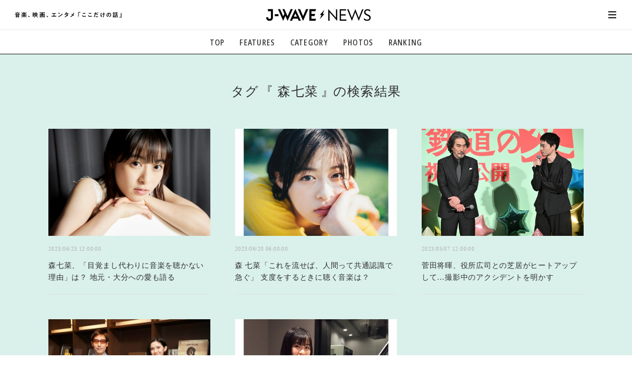

--- FILE ---
content_type: text/html
request_url: https://news.j-wave.co.jp/tagsearch/?tag=%E6%A3%AE%E4%B8%83%E8%8F%9C
body_size: 4584
content:
<!doctype html>
<html lang="ja"><head prefix="og: http://ogp.me/ns#">
<meta charset="UTF-8">

<!-- ===== Common meta ===== -->
<meta name="referrer" content="unsafe-url">
<meta name="copyright" content="Copyright. J-WAVE Inc. All Rights Reserved.">
<meta name="format-detection" content="telephone=no">
<meta name="viewport" content="width=device-width,initial-scale=1.0,minimum-scale=1.0,viewport-fit=cover,shrink-to-fit=no">

<!-- favicon ...etc -->
<link rel="shortcut icon" href="https://news.j-wave.co.jp/asset/img/common/favicon.ico">
<link rel="apple-touch-icon" href="https://news.j-wave.co.jp/asset/img/common/apple-touch-icon.png">
<link rel="icon" type="image/png" href="https://news.j-wave.co.jp/asset/img/common/android-chrome-192x192.png">
<link rel="manifest" href="https://news.j-wave.co.jp/asset/img/common/site.webmanifest">
<link rel="mask-icon" href="https://news.j-wave.co.jp/asset/img/common/safari-pinned-tab.svg" color="#303030">
<meta name="msapplication-TileColor" content="#000000">
<meta name="theme-color" content="#303030">
<meta name="mobile-web-app-capable" content="yes">
<meta name="apple-mobile-web-app-capable" content="yes">
<meta name="apple-mobile-web-app-title" content="J-WAVE NEWS">
<meta name="apple-mobile-web-app-status-bar-style" content="black">

<!-- ===== Page meta / SEO Basic ===== -->
<title>タグ検索結果 | J-WAVE NEWS</title><!-- ←タグページごとに変更 -->
<link rel="canonical" href="https://news.j-wave.co.jp/tagsearch/?tag=%E9%9F%B3%E6%A5%BD"><!-- ←タグページごとに変更 -->

<meta name="description" content="J-WAVE NEWS | FMラジオ局「J-WAVE（81.3MHz）」のオンエア内容を記事で発信。ゲストのトークや生演奏だけでなく、最新の音楽やカルチャー、お出かけスポットやグルメなどトレンド情報もお届けします！"><!-- ←タグページごとに変更 -->
<meta name="keywords" content="J-WAVE NEWS,ジェイウェーブニュース,radiko,ラジコ,ゲストトーク,音楽,ミュージック,Music,エンタメ,エンターテイメント,Entertainment,映画,シネマ,Cinema,ムービー,カルチャー,グルメ,トレンド,J-WAVE,JWAVE,ラジオ,ジェイウェイブ,ジェイウェーブ,81.3,FM">

<!-- Open Graph Protocol -->
<meta property="og:site_name" content="J-WAVE NEWS | 音楽、映画、エンタメ「ここだけの話」 | J-WAVE 81.3 FM">
<meta property="og:title" content="タグ検索結果 | J-WAVE NEWS"><!-- ←タグページごとに変更 -->
<meta property="og:type" content="article"><!-- ←TOPページは"website" / 下層ページは"article" -->
<meta property="og:description" content="タグ検索結果の一覧ページです。 | J-WAVE NEWS | FMラジオ局「J-WAVE（81.3MHz）」のオンエア内容を記事で発信。ゲストのトークや生演奏だけでなく、最新の音楽やカルチャー、お出かけスポットやグルメなどトレンド情報もお届けします！"><!-- ←タグページごとに変更 -->
<meta property="og:url" content="https://news.j-wave.co.jp/tagsearch/"><!-- ←タグページごとに変更 -->
<meta property="og:image" content="https://news.j-wave.co.jp/asset/img/common/ogp.jpg"><!-- ←タグページごとに変更 または、初期OGP -->
<meta property="fb:app_id" content="745499669471848">
<meta property="og:locale" content="ja_JP">
<!--<meta property="fb:app_id" content="">-->

<!-- for twitter -->
<meta name="twitter:card" content="summary_large_image">
<meta name="twitter:site" content="@jwavenews_bot">
<!-- // -->

<!-- ===== Web Fonts ===== -->
<script src="/asset/js/webfonts.js"></script>

<!-- ===== Page CSS (for This Page) ===== -->
<link href="/asset/css/base.css" rel="stylesheet">
<link href="/asset/js/slick/slick-theme.css" rel="stylesheet">
<link href="/asset/js/slick/slick.css" rel="stylesheet">
<link href="/asset/css/site-style.css" rel="stylesheet">
<link href="/asset/css/articlelist.css" rel="stylesheet">

<!-- ===== jQuery Library ===== -->
<!--<script src="//code.jquery.com/jquery-3.4.1.min.js"></script>-->

<script src="https://cdnjs.cloudflare.com/ajax/libs/jquery/1.12.0/jquery.min.js"></script>
<script src="https://cdnjs.cloudflare.com/ajax/libs/jquery_lazyload/1.9.7/jquery.lazyload.min.js"></script>
<script type="text/javascript" src="ecl.js"></script>

<!-- Global site tag (gtag.js) - Google Analytics -->
<!-- Google Tag Manager -->
<script>(function(w,d,s,l,i){w[l]=w[l]||[];w[l].push({'gtm.start':
new Date().getTime(),event:'gtm.js'});var f=d.getElementsByTagName(s)[0],
j=d.createElement(s),dl=l!='dataLayer'?'&l='+l:'';j.async=true;j.src=
'https://www.googletagmanager.com/gtm.js?id='+i+dl;f.parentNode.insertBefore(j,f);
})(window,document,'script','dataLayer','GTM-PQ6P323');</script>
<!-- End Google Tag Manager -->
</head>
<body id="pageArticlelist" class="subDirectory">
<!-- Google Tag Manager (noscript) -->
<noscript><iframe src="https://www.googletagmanager.com/ns.html?id=GTM-PQ6P323" height="0" width="0" style="display:none;visibility:hidden"></iframe></noscript>
<!-- End Google Tag Manager (noscript) -->

<div id="allWrap">

<!-- ==================== HEADER ==================== -->
<header id="hdrWrap">
<div class="siteTitle">
<div class="txt"><img src="/asset/img/svg/txt_jwavenews.svg" alt="音楽、映画、エンタメ「ここだけの話」"></div>
<div class="logo"><a href="/"><img src="/asset/img/svg/logo_jwavenews.svg" alt="J-WAVE NEWS"></a></div>
</div>

<nav id="hdrNav">
<ul>
<li><a href="/">TOP</a></li>
<li><a href="/#featureArea">FEATURES</a></li>
<li>
	<div class="accordion">
		<div class="trigger">CATEGORY</div>
		<ul>
			<li><a href="/category/music.html"><em>音楽</em> <span>楽曲の裏側から、こぼれ話まで</span></a></li>
			<li><a href="/category/entertainment.html"><em>エンタメ</em> <span>映画、芸能、舞台、スポーツなど</span></a></li>
			<li><a href="/category/culture.html"><em>カルチャー</em> <span>アート、文芸、マンガなど</span></a></li>
			<li><a href="/category/lifestyle.html"><em>ライフスタイル</em> <span>食、健康、美容…暮らし豊かに</span></a></li>
			<li><a href="/category/society.html"><em>社会</em> <span>国内、海外の気になるトピック</span></a></li>
		</ul>
	</div>
</li>
<li><a href="/#photoArea">PHOTOS</a></li>
<li><a href="/#rankingArea">RANKING</a></li>
</ul>
</nav>

<nav id="hamburgerNav">
<div id="hamburgerBtn">
<a href="javascript:void(0);"><em></em></a>
</div>

<div id="hamburgerBody">
<div class="head">
<div id="hamburgerClose">
<a href="javascript:void(0);"><em></em></a>
</div>
<div class="homeLink"><a href="/"><svg class="svgStyle icon-home"><use xlink:href="/asset/img/common/symbol-defs.svg#icon-home"></use></svg></a></div>

<div id="searchBox">
	<div class="mt-site-search-container">
	<div id="mt-site-search" class="mt-site-search" data-fields="keywords" data-language="ja_JP" data-entry-jsons="" data-form-action="" data-storage-id="" data-no-site-fetch="1" data-site-id="" data-search-result-container="result" data-search-id=""><div><form method="get" action="/mt/mt-search.cgi" class="mt-site-search-form">
<input type="hidden" name="IncludeBlogs" value="42" />
<div><input type="search" id="mt-site-search-form__query" name="search" class="mt-site-search-form__query" />
<button class="mt-site-search-form__button" type="submit">検索</button></div>
</form></div></div>
	</div>
</div>
</div>

<div class="inner">
<dl class="group">
<dt>カテゴリーで探す</dt>
<dd>
<ul>
<li><a href="/category/music.html"><em>音楽</em> <span>楽曲の裏側から、こぼれ話まで</span></a></li>
<li><a href="/category/society.html"><em>社会</em> <span>国内、海外の気になるトピック</span></a></li>
<li><a href="/category/entertainment.html"><em>エンタメ</em> <span>映画、芸能、舞台、スポーツなど</span></a></li>
<li><a href="/category/culture.html"><em>カルチャー</em> <span>アート、文芸、マンガなど</span></a></li>
<li><a href="/category/lifestyle.html"><em>ライフスタイル</em> <span>食、健康、美容…暮らし豊かに</span></a></li>
</ul>
</dd>
</dl>

<dl class="group">
<dt>コンテンツで探す</dt>
<dd>
<ul>
<li><a href="/#voiceArea">気になる一言</a></li>
<li><a href="/#featureArea">注目の記事</a></li>
<li><a href="/#rankingArea">ランキング</a></li>
<li><a href="/#photoArea">イチオシ写真</a></li>
</ul>
</dd>
</dl>

<dl class="group">
<dt>ご利用ガイド/お問い合わせ</dt>
<dd>
<ul>
<!--
<li><a href="#">初めての方へ</a></li>
<li><a href="#">利用規約</a></li>
-->
<li><a href="/contact.html">お問い合わせ</a></li>
<li><a href="https://www.j-wave.co.jp/privacy.html">プライバシーポリシー</a></li>
</ul>
</dd>
</dl>

<div class="foot">
<div class="mailEntry"><a href="/register/">メール登録・解除</a></div>

<ul class="links">
<li><a href="https://twitter.com/intent/tweet?count=horizontal&text=J-WAVE%2081.3FM%E3%81%A7%E3%82%AA%E3%83%B3%E3%82%A8%E3%82%A2%E3%81%95%E3%82%8C%E3%81%9F%E8%A9%B1%E9%A1%8C%E3%82%92%E3%83%94%E3%83%83%E3%82%AF%E3%82%A2%E3%83%83%E3%83%97%E3%81%97%E3%81%A6%E3%81%8A%E5%B1%8A%E3%81%91%EF%BC%81&url=https%3A%2F%2Fnews.j-wave.co.jp%2F" target="_blank"><svg class="svgStyle icon-twitter"><use xlink:href="/asset/img/common/symbol-defs.svg#icon-twitter"></use></svg></a></li>
<li><a href="https://www.facebook.com/share.php?u=https%3A%2F%2Fnews.j-wave.co.jp%2F" target="_blank"><svg class="svgStyle icon-facebook"><use xlink:href="/asset/img/common/symbol-defs.svg#icon-facebook"></use></svg></a></li>
<li><a href="http://line.me/R/msg/text/?J-WAVE 81.3FMでオンエアされた話題をピックアップしてお届け！ https://news.j-wave.co.jp/" target="_blank"><svg class="svgStyle icon-line"><use xlink:href="/asset/img/common/symbol-defs.svg#icon-line"></use></svg></a></li>
<li class="jtop"><a href="https://www.j-wave.co.jp/" target="_blank"><svg class="svgStyle icon-jwave"><use xlink:href="/asset/img/common/symbol-defs.svg#icon-jwave"></use></svg></a></li>
</ul>
</div>

</div><!-- //.inner -->
</div><!-- //#hamburgerBody -->
</nav>
</header>
<!-- ==================== //HEADER ==================== -->


<div id="cntWrap">
<!-- ▼▼▼▼▼▼▼▼▼▼▼▼▼▼▼▼▼▼▼▼▼▼▼▼▼▼▼▼▼▼▼▼▼▼ -->
<!-- /////  MAIN CONTENTS  ////////////////////////////////////////////// -->
<!-- //////////////////////////////////////////////////////////////////// -->
<main id="mainWrap">

<div id="headArea-keyword">
<h1 class="pageTitle">
<b>タグ</b>
<em></em>
<b>の検索結果</b>
</h1>
</div>


<!-- ***** TRENDING AREA *************** -->
<section id="trendingArea">

<ul id="trendingList">
</ul>

<script type="text/javascript" src="search.js?f=20251113"></script>

</section>
<!-- ***** //TRENDING AREA *************** -->


<!-- ***** Ad BANNER AREA *************** -->
<section id="adbannerArea">
<div class="inner">

<div class="adSet">
<div class="insertAd">
<script async src="https://pagead2.googlesyndication.com/pagead/js/adsbygoogle.js"></script>
<!-- 新J-WAVE NEWS TOP -->
<ins class="adsbygoogle"
     style="display:inline-block;width:300px;height:250px"
     data-ad-client="ca-pub-8481324595450548"
     data-ad-slot="7617030404"></ins>
<script>
     (adsbygoogle = window.adsbygoogle || []).push({});
</script>
</div>

<div class="insertAd">
<script async src="https://pagead2.googlesyndication.com/pagead/js/adsbygoogle.js"></script>
<!-- geniee_ スマホtop300×250 -->
<ins class="adsbygoogle"
     style="display:inline-block;width:300px;height:250px"
     data-ad-client="ca-pub-8481324595450548"
     data-ad-slot="1438091579"></ins>
<script>
     (adsbygoogle = window.adsbygoogle || []).push({});
</script>
</div>
</div>

</div>
</section>
<!-- ***** //Ad BANNER AREA *************** -->


</main>
<!-- //////////////////////////////////////////////////////////////////// -->
<!-- ▲▲▲▲▲▲▲▲▲▲▲▲▲▲▲▲▲▲▲▲▲▲▲▲▲▲▲▲▲▲▲▲▲▲ -->
</div><!-- //#cntWrap -->


<!-- ==================== FOOTER ==================== -->
<footer id="ftrWrap">
<nav id="ftrNav">
<div class="head">
<div class="navTitle">CATEGORY</div>
</div>

<ul>
<li><a href="/category/music.html">音楽<i>楽曲の裏側から、こぼれ話まで</i></a></li>
<li><a href="/category/entertainment.html">エンタメ<i>映画、芸能、舞台、スポーツなど</i></a></li>
<li><a href="/category/culture.html">カルチャー<i>アート、文芸、マンガなど</i></a></li>
<li><a href="/category/lifestyle.html">ライフスタイル<i>食、健康、美容…暮らし豊かに</i></a></li>
<li><a href="/category/society.html">社会<i>国内、海外の気になるトピック</i></a></li>
<li><a href="/#featureArea">注目の記事</a></li>
</ul>
</nav>

<div class="pagetopBtn">
<a href="#" class="scrollto">PAGE TOP</a>
</div>

<div class="inner">
<div class="ttl">
<a href="/"><img src="/asset/img/svg/logo_jwavenews_fff.svg" alt="J-WAVE NEWS"></a>
<div class="txt"><img src="/asset/img/svg/txt_jwavenews_fff.svg" alt="音楽、映画、エンタメ「ここだけの話」"></div>
</div>

<ul class="sns">
<li><a href="https://www.facebook.com/share.php?u=https://news.j-wave.co.jp/" target="_blank"><svg class="svgStyle icon-facebook"><use xlink:href="/asset/img/common/symbol-defs.svg#icon-facebook"></use></svg></a></li>
<li><a href="https://twitter.com/share?count=horizontal&text=J-WAVE%20NEWS%20%7C%20%E9%9F%B3%E6%A5%BD%E3%80%81%E6%98%A0%E7%94%BB%E3%80%81%E3%82%A8%E3%83%B3%E3%82%BF%E3%83%A1%E3%80%8C%E3%81%93%E3%81%93%E3%81%A0%E3%81%91%E3%81%AE%E8%A9%B1%E3%80%8D&url=https://news.j-wave.co.jp/" target="_blank"><svg class="svgStyle icon-twitter"><use xlink:href="/asset/img/common/symbol-defs.svg#icon-twitter"></use></svg></a></li>
<li><a href="https://social-plugins.line.me/lineit/share?url=https://news.j-wave.co.jp/" target="_blank"><svg class="svgStyle icon-line"><use xlink:href="/asset/img/common/symbol-defs.svg#icon-line"></use></svg></a></li>
</ul>

<ul class="links">
<li><a href="https://www.j-wave.co.jp/">J-WAVE TOP</a></li>
<li><a href="/contact.html">お問い合わせ</a></li>
<!--
<li><a href="#">利用規約</a></li>
-->
<li><a href="https://www.j-wave.co.jp/privacy.html">プライバシーポリシー</a></li>
<li><a href="/register/">メール登録/解除</a></li>
</ul>
<div class="copyright"><i>Copyright <b>&copy;</b>J-WAVE, Inc.</i> <i>All rights reserved.</i></div>
</div>
</footer>
<!-- ==================== //FOOTER ==================== -->


</div><!-- //#allWrap -->
<!-- ====================================================================== -->
<!-- ====================================================================== -->

<!-- ===== Common JS ===== -->
<script src="/asset/js/jquery.easing.1.3.js"></script>
<script defer src="/asset/js/svgxuse.js"></script>
<script defer src="/asset/js/slick/slick.min.js"></script>
<script src="/asset/js/jquery.heightLine.js"></script>
<script src="/asset/js/base.js"></script>
<script>
$(function() {
	$("img.lazy").lazyload();
});
</script>

<!-- ====================================================================== -->
<!-- ====================================================================== -->


<script type="application/ld+json">
    {
        "@context": "http://schema.org",
        "@type": "BreadcrumbList",
        "itemListElement": [
                        {
                "@type": "ListItem",
                "position": 1,
                "item": {
                    "@id": "https://news.j-wave.co.jp",
                    "name": "TOP"
                }
            },                        {
                "@type": "ListItem",
                "position": 2,
                "item": {

                    "@id": "https://news.j-wave.co.jp/tagsearch/",
                    "name": "タグ検索"

                }
            }
        ]
    }
</script>
</body>
</html>


--- FILE ---
content_type: text/html; charset=UTF-8
request_url: https://news.j-wave.co.jp/mt/mt-search.cgi?offset=0&limit=24&tag=%E6%A3%AE%E4%B8%83%E8%8F%9C&IncludeBlogs=42&blog_id=43
body_size: 1703
content:
{"0":{"id":101936,"title":"森七菜、「目覚まし代わりに音楽を聴かない理由」は？ 地元・大分への愛も語る","text":"七尾市を舞台にした人気漫画原作の映画『君は放課後インソムニア』（6月23日公開）。不眠症に悩む女子高生・曲伊咲（まがり・いさき）を森七菜、同じく不眠症で天文部の部室で伊咲と偶然出会う男子高生・中見丸太（なかみ・がんた）を奥平大兼が演じる。出演前から原作ファンで、親友から","url":"https://news.j-wave.co.jp/2023/06/content-1937.html","created":["2023","06","23 12:00:00"],"publish":"2023-06-23 12:00:00","img":"https://news.j-wave.co.jp/images/board/20230623morinanaMAIN.jpg"},"1":{"id":101925,"title":"森 七菜「これを流せば、人間って共通認識で急ぐ」 支度をするときに聴く音楽は？","text":"俳優の森 七菜が、出演する映画について語り、リスナーにシェアしたい洋楽ナンバーを選んだ。 森が登場したのは、J-WAVEで放送中の番組『～JK RADIO～TOKYO UNITED』（ナビゲーター：ジョン・カビラ）のワンコーナー「PLAY IT LOUD!」。ここでは6","url":"https://news.j-wave.co.jp/2023/06/content-1927.html","created":["2023","06","20 06:00:00"],"publish":"2023-06-20 06:00:00","img":"https://news.j-wave.co.jp/images/board/20230616_PLAIITLOUD.jpg"},"2":{"id":101703,"title":"菅田将暉、役所広司との芝居がヒートアップして…撮影中のアクシデントを明かす","text":"第158回直木賞を受賞した作家・門井慶喜氏による同名小説を映画化した『銀河鉄道の父』が5月5日、ついに全国公開。同日には都内映画館で初日舞台挨拶が行われ、主演の役所広司、共演の菅田将暉、森七菜、豊田裕大、坂井真紀、田中泯、そして成島出監督が出席した。 宮沢賢治を演じた菅","url":"https://news.j-wave.co.jp/2023/05/content-1714.html","created":["2023","05","07 12:00:00"],"publish":"2023-05-07 12:00:00","img":"https://news.j-wave.co.jp/images/board/ginga230505-1.jpg"},"3":{"id":97420,"title":"ホフディラン・小宮山雄飛、森 七菜が歌う『スマイル』のプロデュース秘話を語る","text":"J-WAVEで放送中の番組『TRUME TIME AND TIDE』（ナビゲーター：市川紗椰）11月21日（土）のオンエアでは、ホフディランの小宮山雄飛が登場。女優・森 七菜が歌うホフディランの『スマイル』の制作秘話や、コロナ禍に立ち上げたファンクラブ、これからの活動な","url":"https://news.j-wave.co.jp/2020/11/post-7051.html","created":["2020","11","26 05:20:08"],"publish":"2020-11-26 05:20:08","img":"https://news.j-wave.co.jp/images/board/komiyama-446_main1.jpg"},"4":{"id":94502,"title":"『天気の子』ヒロインの声を務めた森 七菜、普段は“高校生っぽいこと”を大切に…","text":"J-WAVEで放送中の番組『RADIO DONUTS』（ナビゲーター：渡辺 祐・山田玲奈）のワンコーナー「RICE FORCE BE YOURSELF」。10月26日（土）のオンエアでは、映画『天気の子』でヒロイン・天野陽菜の声を務めた女優、森 七菜が登場。地元・大分県","url":"https://news.j-wave.co.jp/2019/10/1026-7.html","created":["2019","10","31 11:09:19"],"publish":"2019-10-31 11:09:19","img":"https://news.j-wave.co.jp/images/board/191026_3.jpg"},"has_next":0}

--- FILE ---
content_type: text/html; charset=utf-8
request_url: https://www.google.com/recaptcha/api2/aframe
body_size: 265
content:
<!DOCTYPE HTML><html><head><meta http-equiv="content-type" content="text/html; charset=UTF-8"></head><body><script nonce="D1UZ-6A54h8rIm6d1Yrl4g">/** Anti-fraud and anti-abuse applications only. See google.com/recaptcha */ try{var clients={'sodar':'https://pagead2.googlesyndication.com/pagead/sodar?'};window.addEventListener("message",function(a){try{if(a.source===window.parent){var b=JSON.parse(a.data);var c=clients[b['id']];if(c){var d=document.createElement('img');d.src=c+b['params']+'&rc='+(localStorage.getItem("rc::a")?sessionStorage.getItem("rc::b"):"");window.document.body.appendChild(d);sessionStorage.setItem("rc::e",parseInt(sessionStorage.getItem("rc::e")||0)+1);localStorage.setItem("rc::h",'1768730966600');}}}catch(b){}});window.parent.postMessage("_grecaptcha_ready", "*");}catch(b){}</script></body></html>

--- FILE ---
content_type: image/svg+xml
request_url: https://news.j-wave.co.jp/asset/img/svg/txt_jwavenews.svg
body_size: 10295
content:
<?xml version="1.0" encoding="utf-8"?>
<!-- Generator: Adobe Illustrator 24.2.1, SVG Export Plug-In . SVG Version: 6.00 Build 0)  -->
<svg version="1.1" id="layer" xmlns="http://www.w3.org/2000/svg" xmlns:xlink="http://www.w3.org/1999/xlink" x="0px" y="0px"
	 width="220px" height="11.528px" viewBox="0 0 220 11.528" style="enable-background:new 0 0 220 11.528;" xml:space="preserve">
<style type="text/css">
	.st0{fill:#1E120D;}
	.st1{fill:#040000;}
</style>
<path id="txt" d="M10.56,4.415c-0.479,0-0.969,0.025-1.448,0.025H7.943c-0.102,0-0.205-0.049-0.205-0.184
	c0.002-0.038,0.011-0.075,0.025-0.11C7.898,3.888,8.008,3.618,8.131,3.36c0.026-0.08,0.099-0.134,0.183-0.135
	c0.095-0.011,0.205-0.011,0.205-0.134c0-0.172-0.576-0.344-0.723-0.393c-0.049-0.026-0.11-0.051-0.11-0.111
	c0-0.06,0.061-0.073,0.11-0.073H8.36c0.479,0,0.944,0.025,1.422,0.025c0.295,0,0.282-0.11,0.282-0.54s0.012-0.54-0.282-0.54
	c-0.479,0-0.944,0.025-1.422,0.025L6.406,1.488c-0.241,0-0.344-0.097-0.344-0.344C6.049,0.863,6.049,0.704,6.21,0.592
	c0.097-0.056,0.16-0.086,0.16-0.159c0-0.147-0.221-0.147-0.356-0.16C5.674,0.232,5.333,0.207,4.991,0.2
	C4.872,0.2,4.77,0.213,4.77,0.36c0,0.037,0.012,0.086,0.012,0.11c0.031,0.227,0.043,0.457,0.037,0.686
	c-0.011,0.234-0.097,0.331-0.33,0.331H2.527c-0.479,0-0.945-0.025-1.423-0.025c-0.295,0-0.281,0.124-0.281,0.54
	s-0.013,0.54,0.281,0.54c0.479,0,0.945-0.025,1.423-0.025h0.102c0.074,0.008,0.109,0.049,0.109,0.11
	C2.737,2.67,2.714,2.707,2.678,2.726c-0.063,0.04-0.102,0.11-0.102,0.185c0.003,0.077,0.024,0.153,0.06,0.221
	C2.797,3.476,2.98,3.818,3.115,4.174c0.005,0.02,0.009,0.041,0.012,0.061c0,0.142-0.085,0.205-0.233,0.205H1.741
	c-0.478,0-0.969-0.025-1.448-0.025C-0.012,4.415,0,4.527,0,4.955c0,0.428-0.013,0.551,0.293,0.551c0.479,0,0.97-0.037,1.448-0.037
	h7.37c0.479,0,0.969,0.037,1.448,0.037c0.306,0,0.295-0.134,0.295-0.551S10.867,4.415,10.56,4.415z M7.038,2.763
	C6.874,3.24,6.682,3.707,6.462,4.162c-0.061,0.199-0.262,0.32-0.466,0.282h-1.79c-0.061,0-0.123-0.013-0.123-0.074
	C4.079,4.327,4.104,4.286,4.144,4.268c0.099-0.037,0.167-0.129,0.172-0.234c-0.141-0.427-0.317-0.84-0.528-1.237
	c-0.014-0.035-0.022-0.073-0.025-0.11c0-0.123,0.086-0.16,0.196-0.172L6.88,2.519C6.89,2.517,6.9,2.517,6.91,2.517
	c0.083,0.005,0.146,0.077,0.14,0.16C7.053,2.706,7.049,2.736,7.038,2.763z M8.779,6.586c0-0.368-0.195-0.479-0.539-0.479
	c-0.32,0-0.65,0.025-0.968,0.025H3.506c-0.33,0-0.662-0.025-0.981-0.025c-0.344,0-0.528,0.11-0.528,0.479
	c0,0.273,0.012,0.527,0.012,0.784v2.711c0,0.282-0.025,0.539-0.025,0.833s0.172,0.27,0.662,0.27c0.515,0,0.664,0.025,0.664-0.27
	v-0.109c0-0.148,0.073-0.21,0.22-0.21h3.702c0.158,0,0.208,0.061,0.222,0.221c-0.012,0.38,0.061,0.368,0.663,0.368
	c0.502,0,0.662,0.011,0.662-0.27s-0.024-0.551-0.024-0.833V7.37C8.755,7.113,8.779,6.855,8.779,6.586z M7.48,9.247
	C7.476,9.435,7.325,9.587,7.136,9.59H3.629C3.441,9.586,3.29,9.435,3.286,9.247V9.124c0-0.19,0.154-0.344,0.344-0.344h3.509
	C7.328,8.781,7.481,8.935,7.48,9.124V9.247z M7.48,7.579c0,0.008,0,0.015,0,0.023c-0.006,0.156-0.138,0.277-0.293,0.27H3.58
	c-0.008,0-0.016,0-0.024,0C3.4,7.866,3.279,7.735,3.286,7.579V7.396c-0.001-0.012-0.001-0.025,0-0.037
	c0.01-0.153,0.142-0.268,0.295-0.258h3.606C7.199,7.1,7.21,7.1,7.222,7.101C7.375,7.111,7.49,7.243,7.48,7.396V7.579z M22.226,3.129
	c0.281,0,1.422-1.084,1.667-1.329c0.049-0.049,0.124-0.135,0.197-0.135H24.2l0,0.003c0.086,0,0.184-0.023,0.184-0.122
	s-0.33-0.368-0.6-0.588c-0.122-0.114-0.263-0.205-0.417-0.27c-0.074,0-0.135,0.086-0.184,0.135
	c-0.429,0.488-0.905,0.931-1.422,1.324c-0.135,0.097-0.258,0.18-0.258,0.282C21.633,2.755,21.896,3.009,22.226,3.129z M21.674,4.669
	c0.583,0.411,1.14,0.858,1.668,1.337c0.078,0.061,0.18,0.184,0.282,0.184v0.003c0.232,0,0.724-0.552,0.728-0.751
	c-0.005-0.073-0.043-0.14-0.102-0.183c-0.173-0.172-0.724-0.614-0.92-0.773c-0.359-0.316-0.754-0.588-1.178-0.81
	c-0.232,0-0.674,0.543-0.674,0.747C21.478,4.535,21.588,4.609,21.674,4.669z M16.56,5.561c0,0.331,0.232,0.319,0.589,0.319
	c0.163,0.019,0.328-0.007,0.479-0.074c0.04-0.038,0.092-0.059,0.146-0.061h2.392c0.06,0.006,0.115,0.032,0.159,0.074
	c0.15,0.052,0.308,0.073,0.466,0.061c0.356,0,0.589,0.012,0.589-0.319c0-0.261-0.012-0.514-0.012-0.772v-2.25
	c0-0.262,0.012-0.515,0.012-0.773c0-0.319-0.16-0.442-0.466-0.442c-0.245,0-0.49,0.013-0.735,0.013h-0.552
	c-0.094,0-0.196-0.037-0.196-0.161c0.001-0.044,0.014-0.086,0.037-0.123c0.037-0.048,0.061-0.109,0.11-0.172
	c0.042-0.072,0.114-0.121,0.196-0.134c0.086-0.025,0.233-0.038,0.233-0.147c0-0.172-0.601-0.294-0.871-0.368
	c-0.161-0.051-0.324-0.092-0.49-0.123l0,0c-0.126,0-0.135,0.086-0.161,0.184c-0.099,0.264-0.213,0.522-0.344,0.772
	c-0.075,0.192-0.274,0.305-0.478,0.271c-0.208,0-0.433-0.013-0.637-0.013c-0.332,0-0.466,0.135-0.466,0.466
	c0,0.245,0.011,0.503,0.011,0.748v2.25C16.571,4.996,16.56,5.377,16.56,5.561z M20.252,4.449c0,0.008,0,0.015,0,0.023
	c-0.006,0.156-0.138,0.278-0.295,0.271h-1.975c-0.008,0-0.015,0-0.023,0c-0.156-0.006-0.278-0.138-0.271-0.295V4.277
	c0-0.008,0-0.015,0-0.023c0.006-0.156,0.138-0.278,0.295-0.271h1.975c0.008,0,0.015,0,0.023,0c0.156,0.006,0.278,0.138,0.271,0.295
	V4.449z M17.982,2.334h1.975c0.007,0,0.015,0,0.022,0c0.157,0.006,0.279,0.139,0.273,0.295v0.151c0,0.008,0,0.015,0,0.023
	c-0.006,0.156-0.138,0.278-0.295,0.271l-1.975,0.008c-0.008,0-0.015,0-0.023,0c-0.156-0.006-0.278-0.138-0.271-0.295V2.63
	c0-0.007,0-0.015,0-0.022C17.694,2.451,17.826,2.329,17.982,2.334z M13.898,1.68c0.466,0.392,0.932,0.798,1.374,1.239
	c0.089,0.086,0.171,0.183,0.293,0.183v0c0.324-0.112,0.581-0.365,0.698-0.687c0-0.195-0.405-0.513-0.6-0.685
	c-0.175-0.161-0.851-0.749-1.023-0.884c-0.055-0.057-0.127-0.095-0.205-0.109c-0.334,0.112-0.599,0.369-0.723,0.698
	C13.714,1.545,13.813,1.606,13.898,1.68z M24.073,9.824c-1.104-0.456-2.147-1.049-3.102-1.766c-0.023-0.04-0.049-0.065-0.049-0.102
	c0-0.086,0.074-0.109,0.135-0.109h1.534c0.491,0,0.969,0.024,1.46,0.024c0.295,0,0.281-0.122,0.281-0.551
	c0-0.43,0.013-0.563-0.281-0.563c-0.491,0-0.969,0.024-1.46,0.024h-2.685c-0.159,0-0.319-0.049-0.331-0.233
	c0.002-0.092,0.048-0.178,0.123-0.232c0.086-0.074,0.135-0.086,0.135-0.16c0-0.147-0.184-0.147-0.319-0.172
	c-0.221-0.025-0.81-0.074-1.005-0.074c-0.111,0-0.221,0.025-0.221,0.171c0,0.05,0.024,0.258,0.037,0.38
	c0,0.234-0.11,0.319-0.331,0.319h-2.71c-0.491,0-0.969-0.024-1.46-0.024c-0.293,0-0.282,0.123-0.282,0.563
	c0,0.417-0.011,0.551,0.282,0.551c0.491,0,0.969-0.024,1.46-0.024h1.495c0.062,0.007,0.148,0.037,0.148,0.109
	c0.002,0.043-0.017,0.084-0.05,0.111c-0.934,0.723-1.972,1.301-3.078,1.716c-0.147,0.062-0.368,0.124-0.368,0.283
	c0,0.209,0.38,0.846,0.638,0.846c0.389-0.101,0.764-0.249,1.117-0.442c1.067-0.512,2.05-1.181,2.917-1.986
	c0.031-0.02,0.066-0.033,0.102-0.037c0.109,0,0.123,0.086,0.135,0.146v1.092c0,0.404-0.037,0.81-0.037,1.165
	c0,0.38,0.183,0.368,0.649,0.368c0.491,0,0.638,0.001,0.638-0.379s-0.025-0.761-0.025-1.153V8.573c0-0.013,0-0.16,0.123-0.16
	c0.044,0.004,0.085,0.021,0.118,0.049c0.873,0.77,1.831,1.437,2.857,1.987c0.332,0.203,0.685,0.367,1.054,0.49
	c0.283,0,0.699-0.642,0.699-0.847C24.416,9.958,24.221,9.885,24.073,9.824z M14.246,6.303c0.109,0,0.139-0.097,0.147-0.195
	c0.008-0.098,0.033-0.111,0.205-0.221c0.563-0.385,1.128-0.773,1.668-1.203l0.004,0c0.081-0.073,0.18-0.135,0.184-0.244
	c0-0.172-0.442-0.761-0.626-0.761c-0.078,0.009-0.148,0.049-0.196,0.11c-0.62,0.492-1.281,0.931-1.975,1.312
	c-0.073,0.038-0.184,0.082-0.184,0.184C13.473,5.408,14.099,6.303,14.246,6.303z M28.181,7.775
	c-0.374,0.173-0.671,0.479-0.834,0.858c0,0.11,0.135,0.184,0.221,0.233c0.71,0.448,1.34,1.012,1.864,1.669
	c0.061,0.073,0.143,0.184,0.245,0.184c0.282,0,0.896-0.676,0.896-0.945C29.917,8.955,29.104,8.275,28.181,7.775z M40.18,8.866
	c0-0.416-0.025-0.833-0.025-1.263V2.587c0-0.33,0.025-0.662,0.025-0.993c0-0.379-0.119-0.54-0.511-0.54
	c-0.232,0-0.453,0.012-0.674,0.012H38.16c-0.233,0-0.466-0.012-0.698-0.012c-0.402,0-0.511,0.161-0.511,0.54
	c0,0.331,0.012,0.663,0.012,0.993v5.397c0,0.429-0.026,0.859-0.026,1.288c0,0.256,0.16,0.256,0.589,0.256
	c0.429,0,0.564,0,0.564-0.281c0-0.146-0.011-0.307-0.011-0.453c0.011-0.234,0.122-0.32,0.343-0.32h0.36
	c0.184,0,0.281,0.075,0.281,0.27v0.16c0,0.245,0.16,0.245,0.552,0.245C40.078,9.149,40.18,9.136,40.18,8.866z M39.085,7.018
	c0.001,0.017,0.001,0.034,0,0.051c-0.014,0.169-0.162,0.294-0.331,0.28H38.41c-0.008,0-0.017,0.001-0.025,0
	c-0.18-0.004-0.322-0.152-0.318-0.332v-1.41c0.004-0.188,0.156-0.339,0.344-0.343h0.344c0.009,0,0.017,0,0.026,0
	c0.179,0.01,0.315,0.163,0.305,0.342V7.018z M38.753,4.124H38.41c-0.188-0.003-0.34-0.155-0.344-0.343V2.543
	c0.004-0.188,0.155-0.34,0.344-0.344h0.344c0.008,0,0.017,0,0.025,0c0.179,0.01,0.316,0.164,0.306,0.343v1.238
	c0,0.009,0.001,0.017,0,0.026C39.081,3.987,38.932,4.128,38.753,4.124z M47.398,10.209C46.17,9.498,45.19,8.427,44.59,7.141
	c-0.016-0.032-0.025-0.067-0.026-0.102c0-0.147,0.111-0.184,0.234-0.195h1.104c0.429,0,0.859,0.024,1.3,0.024
	c0.307,0,0.307-0.171,0.307-0.588c0-0.417,0.012-0.577-0.307-0.577c-0.146,0-0.306,0.012-0.453,0.012
	c-0.234-0.012-0.319-0.11-0.319-0.331V3.397c0-0.266,0.025-0.537,0.025-0.818c0-0.418-0.221-0.54-0.613-0.54
	c-0.294,0-0.6,0.025-0.907,0.025h-0.27c-0.229,0-0.331-0.11-0.331-0.344l0.003-0.424c0-0.393,0.011-0.491,0.146-0.588
	c0.086-0.061,0.172-0.088,0.172-0.197s-0.109-0.146-0.195-0.159c-0.135-0.025-0.945-0.086-1.08-0.086s-0.221,0.045-0.221,0.205
	v0.122c0.037,0.374,0.049,0.749,0.037,1.125c0,0.233-0.097,0.344-0.343,0.344h-0.296c-0.306,0-0.6-0.025-0.907-0.025
	c-0.405,0-0.6,0.122-0.6,0.551c0,0.27,0.012,0.541,0.012,0.81v2.03c0,0.18-0.075,0.282-0.27,0.282h-0.074
	c-0.307,0-0.307,0.136-0.307,0.577s0,0.588,0.307,0.588c0.429,0,0.858-0.024,1.287-0.024h0.528c0.135,0.007,0.258,0.044,0.258,0.205
	c-0.002,0.035-0.011,0.07-0.025,0.102c-0.567,1.383-1.681,2.471-3.078,3.005c-0.111,0.049-0.271,0.086-0.271,0.221
	c0,0.22,0.32,0.833,0.687,0.833c0.181-0.02,0.355-0.079,0.511-0.172c1.279-0.658,2.324-1.693,2.993-2.965
	c0.023-0.061,0.081-0.102,0.146-0.102c0.057,0.004,0.108,0.036,0.135,0.086c0.458,0.988,1.143,1.854,1.999,2.527
	c0.317,0.277,0.677,0.501,1.067,0.662c0.258,0,0.699-0.503,0.699-0.761C47.656,10.355,47.521,10.283,47.398,10.209z M43.191,4.467
	c0.002,0.32-0.014,0.639-0.048,0.957c-0.037,0.233-0.148,0.307-0.38,0.307h-0.27c-0.241,0-0.344-0.098-0.344-0.344V3.461
	c0-0.233,0.098-0.33,0.344-0.33l0.356,0c0.24,0,0.343,0.097,0.343,0.33V4.467z M44.299,5.412c0.031-0.309,0.043-0.621,0.037-0.932
	V3.458c0-0.233,0.097-0.33,0.331-0.33h0.344c0.24,0,0.343,0.097,0.343,0.33v1.929c0,0.241-0.098,0.344-0.343,0.344h-0.409
	l0.001-0.003C44.383,5.727,44.297,5.629,44.299,5.412z M61.527,2.926c-0.258-0.011-0.809-0.049-1.03-0.049
	c-0.11,0-0.233,0.012-0.233,0.161c0,0.037,0.013,0.086,0.013,0.122c0.024,0.315,0.048,0.687,0.048,1.031l-0.004,4.803
	c0,0.241-0.097,0.344-0.344,0.344h-6.769c-0.241,0-0.344-0.098-0.344-0.344V4.014c0-0.405,0.012-0.658,0.147-0.76
	c0.086-0.049,0.147-0.086,0.147-0.172c0-0.148-0.209-0.148-0.319-0.161c-0.233-0.011-0.809-0.049-1.03-0.049
	c-0.11,0-0.221,0.012-0.221,0.161c0,0.037,0.012,0.073,0.012,0.122c0.023,0.299,0.049,0.679,0.049,1.023v5.004
	c0,0.551-0.037,1.091-0.037,1.642c0,0.38,0.135,0.393,0.638,0.393c0.479,0,0.65,0,0.65-0.368v-0.074
	c0-0.195,0.085-0.281,0.281-0.281h6.823c0.195,0,0.27,0.086,0.281,0.281c0.012,0.393,0.086,0.417,0.65,0.417
	c0.502,0,0.638-0.012,0.638-0.392c0-0.564-0.037-1.117-0.037-1.681V4.043c0-0.405,0.012-0.675,0.146-0.784
	c0.098-0.062,0.147-0.086,0.147-0.172C61.833,2.939,61.629,2.939,61.527,2.926z M61.744,0.613c-0.502,0-1.017,0.025-1.52,0.025H53
	c-0.503,0-1.009-0.025-1.521-0.025c-0.295,0-0.295,0.172-0.295,0.614s0,0.601,0.295,0.601c0.515,0,1.017-0.037,1.521-0.037h2.625
	c0.241,0,0.344,0.111,0.344,0.344v0.588c0,0.241-0.098,0.344-0.344,0.344h-0.466c-0.267,0-0.548-0.024-0.818-0.024
	c-0.38,0-0.552,0.118-0.552,0.511c0,0.257,0.025,0.502,0.025,0.747v2.761c0,0.246-0.025,0.491-0.025,0.748
	c0,0.4,0.183,0.511,0.564,0.511c0.269,0,0.539-0.026,0.809-0.026h2.869c0.27,0,0.552,0.026,0.834,0.026
	c0.368,0,0.54-0.119,0.54-0.511c0-0.245-0.013-0.502-0.013-0.748V4.301c0-0.258,0.013-0.503,0.013-0.747
	c0-0.402-0.184-0.511-0.564-0.511c-0.269,0-0.54,0.024-0.81,0.024h-0.419c-0.241,0-0.344-0.098-0.344-0.344V2.134
	c0-0.232,0.098-0.344,0.344-0.344h2.613c0.514,0,1.017,0.037,1.52,0.037c0.295,0,0.295-0.147,0.295-0.601S62.051,0.613,61.744,0.613
	z M56.032,6.889c-0.004,0.188-0.155,0.339-0.343,0.344h-0.442c-0.008,0-0.017,0-0.025,0c-0.179-0.01-0.316-0.164-0.306-0.343V6.411
	c0-0.008-0.001-0.017,0-0.025c0.004-0.18,0.152-0.322,0.332-0.318h0.442c0.188,0.004,0.339,0.156,0.343,0.344V6.889z M56.032,4.767
	c-0.003,0.188-0.155,0.34-0.343,0.344h-0.442c-0.009,0-0.018,0-0.027,0c-0.179-0.011-0.315-0.164-0.304-0.343V4.46
	c-0.001-0.017-0.001-0.033,0-0.05c0.014-0.169,0.162-0.294,0.331-0.28h0.442c0.008,0,0.017-0.001,0.025,0
	c0.179,0.004,0.321,0.152,0.317,0.331V4.767z M57.982,7.232h-0.466c-0.188-0.004-0.339-0.156-0.343-0.344V6.411
	c0.004-0.188,0.155-0.339,0.343-0.344l0.466,0.002c0.186,0.005,0.334,0.158,0.332,0.344v0.475c0,0.008,0.001,0.016,0,0.024
	C58.311,7.093,58.162,7.236,57.982,7.232z M57.516,4.13h0.466c0.209,0,0.307,0.126,0.332,0.33v0.307c0,0.009,0.001,0.017,0,0.026
	c-0.004,0.179-0.153,0.322-0.333,0.317h-0.466c-0.188-0.004-0.339-0.156-0.343-0.344V4.46c0-0.008,0-0.015,0-0.023
	C57.184,4.258,57.337,4.12,57.516,4.13z M66.097,7.775c-0.374,0.173-0.671,0.479-0.834,0.858c0,0.11,0.135,0.184,0.221,0.233
	c0.71,0.449,1.34,1.013,1.865,1.669c0.06,0.073,0.142,0.184,0.244,0.184c0.282,0,0.896-0.676,0.896-0.945
	C67.833,8.955,67.02,8.275,66.097,7.775z M85.294,7.894c-0.367,0-1.042,0.025-1.544,0.025h-1.914c-0.002,0-0.004,0-0.006,0
	c-0.198,0.002-0.36-0.158-0.362-0.356V4.129c0-0.004,0-0.008,0-0.012c0.003-0.2,0.168-0.359,0.368-0.356h0.981
	c0.515,0,1.019,0.025,1.522,0.025c0.344,0,0.38-0.131,0.38-0.511V2.98c0-0.453-0.074-0.527-0.319-0.527
	c-0.54,0-1.068,0.025-1.606,0.025h-4.034c-0.528,0-1.067-0.025-1.594-0.025c-0.245,0-0.319,0.074-0.319,0.54v0.293
	c0,0.368,0.037,0.503,0.38,0.503c0.503,0,1.009-0.025,1.521-0.025h0.985c0.004,0,0.008,0,0.012,0c0.2,0.003,0.359,0.168,0.356,0.368
	v3.435c0,0.002,0,0.004,0,0.006c-0.005,0.198-0.17,0.355-0.368,0.35H77.82c-0.515,0-1.177-0.025-1.546-0.025
	c-0.307,0-0.318,0.11-0.318,0.698c0,0.418,0,0.65,0.344,0.65c0.367,0,0.992-0.037,1.521-0.037h5.931
	c0.527,0,1.152,0.037,1.521,0.037c0.343,0,0.343-0.245,0.343-0.638C85.613,8.004,85.601,7.894,85.294,7.894z M97.754,3.341
	c-0.085,0.014-0.159,0.064-0.205,0.136c-1.959,2.445-4.563,4.292-7.518,5.334c-0.16,0.044-0.38,0.07-0.38,0.205
	c0.093,0.259,0.217,0.506,0.368,0.735c0.086,0.147,0.343,0.637,0.478,0.637c0.053,0.005,0.103-0.025,0.123-0.074
	c0.094-0.212,0.102-0.221,0.511-0.416c2.495-1.101,4.756-2.671,6.66-4.624c0.158-0.16,0.65-0.642,0.65-0.847
	C98.441,4.244,97.999,3.336,97.754,3.341z M89.925,2.576c0.57,0.344,1.116,0.725,1.636,1.14c0.136,0.146,0.304,0.26,0.491,0.331
	c0.232,0,0.81-0.662,0.81-0.945c0-0.187-0.589-0.588-0.748-0.698v0c-0.502-0.395-1.042-0.741-1.612-1.031
	c-0.282,0-0.773,0.784-0.773,0.969C89.728,2.453,89.822,2.514,89.925,2.576z M109.931,2.355c-0.042,0.002-0.083,0.01-0.123,0.024
	c-0.246,0.047-0.497,0.068-0.747,0.062l-2.248-0.002c-0.11-0.012-0.221-0.062-0.221-0.184c0.015-0.092,0.05-0.18,0.102-0.258
	c0.086-0.135,0.147-0.245,0.195-0.331c0.172-0.299,0.185-0.334,0.369-0.409c0.06-0.025,0.123-0.06,0.123-0.134
	c0-0.098-0.614-0.369-0.724-0.418c-0.215-0.128-0.446-0.227-0.687-0.293c-0.135,0-0.184,0.205-0.221,0.307
	c-0.691,1.707-1.79,3.219-3.201,4.403c-0.074,0.049-0.183,0.135-0.183,0.232c0,0.212,0.797,0.723,1.017,0.723
	c0.154-0.028,0.294-0.11,0.393-0.232c0.574-0.592,1.106-1.223,1.593-1.889c0.16-0.217,0.245-0.319,0.54-0.319h2.344
	c0.183,0,0.502-0.012,0.502,0.245c-0.075,0.281-0.182,0.553-0.319,0.81c-0.029,0.055-0.053,0.113-0.074,0.172
	c-0.33,0.649-0.442,0.882-0.674,0.882c-0.083-0.006-0.163-0.031-0.234-0.074c-0.5-0.316-1.03-0.583-1.582-0.797
	c-0.269,0-0.747,0.748-0.747,0.92c0,0.135,0.244,0.221,0.367,0.27c0.307,0.15,0.945,0.478,1.227,0.662
	c0.09,0.055,0.146,0.152,0.147,0.258c-0.019,0.122-0.085,0.232-0.184,0.307c-0.971,1.012-2.175,1.77-3.507,2.208
	c-0.323,0.098-0.528,0.135-0.528,0.281c0,0.172,0.564,0.957,0.882,0.957c0.518-0.148,1.017-0.357,1.485-0.625
	c1.005-0.53,1.91-1.232,2.674-2.074c0.109-0.122,0.244-0.293,0.416-0.293c0.102,0.007,0.197,0.05,0.27,0.122
	c0.172,0.148,0.331,0.271,0.503,0.418c0.045,0.057,0.112,0.094,0.184,0.102c0.232,0,0.784-0.727,0.784-0.932
	c0-0.16-0.539-0.528-0.687-0.638c-0.109-0.086-0.221-0.158-0.221-0.318c0.003-0.089,0.033-0.175,0.086-0.246
	c0.432-0.737,0.822-1.498,1.166-2.28c0.077-0.212,0.18-0.414,0.307-0.601c0.042-0.053,0.068-0.117,0.074-0.184
	C110.569,2.993,110.135,2.355,109.931,2.355z M121.752,1.766c-0.278-0.116-0.566-0.211-0.859-0.282c-0.11,0-0.122,0.168-0.135,0.27
	c-0.187,0.97-0.522,1.905-0.994,2.772c-0.097,0.172-0.158,0.367-0.4,0.364c-0.064-0.004-0.126-0.021-0.184-0.049
	c-0.574-0.297-1.178-0.532-1.803-0.698c-0.319,0-0.626,0.839-0.626,0.982s0.135,0.208,0.258,0.244
	c0.501,0.154,0.989,0.347,1.46,0.577c0.097,0.043,0.159,0.139,0.159,0.245c0,0.123-0.123,0.258-0.195,0.344
	c-0.921,1.077-2.086,1.918-3.398,2.454c-0.033,0.015-0.067,0.027-0.102,0.037c-0.161,0.061-0.357,0.135-0.357,0.282
	c0,0.173,0.601,0.92,0.871,0.92c0.699-0.269,1.362-0.623,1.975-1.054c0.821-0.562,1.556-1.239,2.183-2.011
	c0.086-0.093,0.158-0.195,0.307-0.195c0.209,0,0.698,0.502,0.859,0.674c0.076,0.097,0.185,0.163,0.307,0.183
	c0.233,0,0.798-0.771,0.798-0.992c0-0.155-0.748-0.749-0.908-0.871c-0.123-0.098-0.232-0.184-0.232-0.344
	c0.006-0.078,0.031-0.154,0.073-0.221c0.46-0.86,0.853-1.754,1.177-2.674c0.032-0.175,0.135-0.33,0.283-0.428
	c0.06-0.037,0.134-0.086,0.134-0.16C122.401,1.999,121.984,1.852,121.752,1.766z M134.843,0c-0.244,0-0.514,0.037-0.797,0.037
	l-2.098-0.001c-0.195,0-0.392-0.025-0.576-0.025c-0.417,0-0.589,0.11-0.589,0.54c0,0.405,0.025,0.792,0.025,1.201v5.734
	c0,0.503-0.025,1.005-0.025,1.508c0,0.465,0.05,0.491,0.589,0.491c0.539,0,0.588-0.012,0.588-0.479c0-0.498-0.024-1.017-0.024-1.521
	V1.704c0-0.344,0.048-0.539,0.441-0.539h1.841c0.196,0,0.409,0.037,0.613,0.037c0.344,0,0.344-0.158,0.344-0.614
	C135.175,0.184,135.186,0,134.843,0z M140.194,3.311c0.914,0.228,1.855,0.331,2.797,0.307c0.742,0,1.484-0.049,2.22-0.146
	c0.281-0.05,0.343-0.075,0.343-0.369c0-0.502-0.012-1.054-0.319-1.054c-0.054,0.001-0.107,0.009-0.159,0.024
	c-0.729,0.162-1.473,0.244-2.22,0.246c-0.703,0.007-1.404-0.08-2.085-0.258c-0.116-0.036-0.235-0.061-0.356-0.074
	c-0.233,0-0.258,0.224-0.295,0.428h0.004c-0.05,0.21-0.084,0.423-0.102,0.638C140.014,3.168,140.085,3.274,140.194,3.311z
	 M146.429,7.947c-0.063,0.006-0.125,0.019-0.185,0.037c-1.196,0.29-2.423,0.434-3.654,0.429c-1.154,0-2.196-0.184-2.454-1.485
	c-0.025-0.123-0.061-0.232-0.221-0.232c-0.012,0-1.116,0.281-1.117,0.588c0.067,0.428,0.231,0.834,0.479,1.189
	c0.867,0.968,2.157,1.446,3.446,1.276c1.234-0.013,2.466-0.128,3.681-0.344c0.202-0.051,0.33-0.249,0.295-0.454
	C146.699,8.152,146.613,7.947,146.429,7.947z M152.505,3.311c0.914,0.228,1.855,0.331,2.797,0.307c0.742,0,1.484-0.049,2.22-0.146
	c0.281-0.05,0.344-0.075,0.344-0.369c0-0.502-0.013-1.054-0.32-1.054c-0.054,0.001-0.107,0.009-0.159,0.024
	c-0.729,0.162-1.473,0.244-2.22,0.246c-0.703,0.007-1.404-0.08-2.085-0.258c-0.116-0.036-0.235-0.061-0.356-0.074
	c-0.233,0-0.258,0.224-0.295,0.428h0.004c-0.05,0.21-0.084,0.423-0.102,0.638C152.326,3.168,152.396,3.274,152.505,3.311z
	 M158.741,7.947c-0.063,0.006-0.125,0.019-0.185,0.037c-1.196,0.29-2.423,0.434-3.654,0.429c-1.154,0-2.196-0.184-2.454-1.485
	c-0.025-0.123-0.061-0.232-0.221-0.232c-0.012,0-1.116,0.281-1.117,0.588c0.067,0.428,0.231,0.834,0.479,1.189
	c0.867,0.968,2.157,1.446,3.446,1.276c1.234-0.013,2.466-0.128,3.681-0.344c0.202-0.051,0.33-0.249,0.295-0.454
	C159.011,8.152,158.925,7.947,158.741,7.947z M171.4,8.956c-0.042,0.003-0.083,0.011-0.123,0.025
	c-0.563,0.174-1.15,0.257-1.738,0.245c-0.807,0.075-1.609-0.184-2.22-0.716h0c-0.049-0.06-0.135-0.172-0.227-0.167
	c-0.196,0-0.761,0.724-0.761,0.908c0,0.258,0.405,0.564,0.601,0.699c0.811,0.41,1.716,0.6,2.624,0.552
	c0.641-0.001,1.281-0.055,1.913-0.161c0.148-0.087,0.135-0.368,0.135-0.614C171.604,9.239,171.604,8.956,171.4,8.956z
	 M167.121,4.023c0.679-0.122,1.351-0.281,2.012-0.479c0.208-0.061,0.233-0.237,0.233-0.442c0-0.183,0-0.932-0.246-0.932
	c-0.089,0.003-0.177,0.024-0.258,0.061c-0.46,0.192-0.935,0.344-1.421,0.454c-0.002,0-0.005,0-0.007,0
	c-0.1-0.002-0.179-0.085-0.177-0.185c0-0.06,0.257-0.956,0.293-1.091c0.086-0.27,0.099-0.318,0.283-0.429
	c0.037-0.019,0.109-0.06,0.109-0.122c0-0.135-0.344-0.221-0.453-0.258c-0.161-0.049-0.956-0.299-1.079-0.299
	s-0.123,0.123-0.135,0.307c-0.075,0.757-0.227,1.505-0.453,2.231c-0.111,0.184-0.295,0.197-1.08,0.197
	c-0.527,0-1.042-0.049-1.153-0.049c-0.146,0-0.183,0.086-0.183,0.221c0.007,0.3,0.039,0.6,0.097,0.895
	c0.071,0.233,0.267,0.221,0.511,0.221c0.376,0,0.92-0.061,1.092-0.061c0.123,0,0.22,0.061,0.22,0.184
	c-0.023,0.109-0.055,0.215-0.097,0.318c-0.564,1.584-1.291,3.105-2.171,4.538c-0.102,0.117-0.172,0.258-0.205,0.409
	c0,0.27,0.856,0.663,1.041,0.663s0.282-0.172,0.443-0.466c0.897-1.742,1.659-3.551,2.28-5.409
	C166.73,4.158,166.767,4.096,167.121,4.023z M170.556,2.91c0.049,0.06,0.097,0.135,0.172,0.135c0.146,0,0.601-0.356,0.601-0.541
	l0-0.003c-0.3-0.475-0.683-0.893-1.129-1.235c-0.11,0-0.601,0.331-0.601,0.491c0,0.062,0.074,0.135,0.111,0.172
	C170.011,2.239,170.294,2.566,170.556,2.91z M168.815,4.549c-0.577,0-0.8-0.073-0.798,0.982c0,0.209,0.061,0.27,0.307,0.27
	c0.16,0,0.307-0.012,0.466-0.012c0.663-0.022,1.325,0.082,1.949,0.307c0.083,0.032,0.169,0.053,0.258,0.061
	c0.119,0,0.172-0.049,0.221-0.161c0.119-0.273,0.198-0.561,0.234-0.857c0.01-0.113-0.062-0.217-0.172-0.246
	C170.479,4.663,169.649,4.547,168.815,4.549z M171.472,0.482c-0.146,0-0.601,0.356-0.601,0.502c0,0.062,0.065,0.123,0.102,0.16
	c0.302,0.31,0.584,0.637,0.846,0.982c0.049,0.061,0.111,0.147,0.184,0.147c0.147,0,0.601-0.367,0.601-0.552l0-0.003
	C172.303,1.241,171.92,0.823,171.472,0.482z M179.042,6.574c-0.139,0-0.221,0.269-0.344,0.576c-0.049,0.11-0.168,0.54-0.27,0.54
	c-0.234,0-0.32-1.422-0.32-1.656c0.016-1.179,0.24-2.346,0.663-3.447c0.061-0.197,0.204-0.358,0.394-0.441
	c0.06-0.033,0.122-0.061,0.122-0.135c0-0.135-0.172-0.172-0.419-0.244c-0.135-0.049-1.031-0.368-1.092-0.368
	c-0.147,0-0.16,0.184-0.183,0.295c-0.022,0.116-0.051,0.231-0.086,0.344c-0.398,1.305-0.609,2.659-0.627,4.023
	c-0.041,1.345,0.259,2.678,0.871,3.875c0.16,0.27,0.232,0.379,0.429,0.379c0.114,0,0.932-0.171,0.932-0.649
	c0-0.196-0.012-0.392-0.012-0.577c0.082-0.729,0.234-1.448,0.454-2.147C179.553,6.795,179.151,6.574,179.042,6.574z M185.471,3.315
	c-0.062,0.002-0.123,0.01-0.183,0.025c-0.135,0.037-0.806,0.185-0.908,0.185c-0.208,0-0.27-0.172-0.281-0.357
	c-0.012-0.379-0.062-0.76-0.062-1.14c0-0.465,0.185-0.442,0.185-0.6c0-0.086-0.111-0.111-0.172-0.123
	c-0.364-0.062-0.744-0.049-1.125-0.086c-0.057,0-0.143-0.026-0.205-0.026l0-0.004c-0.109,0-0.221,0.037-0.224,0.161
	c-0.003,0.049,0.002,0.099,0.012,0.147c0.149,0.662,0.251,1.335,0.307,2.011c0.005,0.158-0.103,0.297-0.258,0.331
	c-0.281,0.061-1.533,0.16-1.876,0.184c-0.539,0.025-0.588,0.025-0.588,0.503c0,0.772,0.195,0.797,0.355,0.797
	c0.144-0.004,0.288-0.021,0.429-0.049c0.22-0.037,1.657-0.258,1.754-0.258c0.283,0,0.307,0.246,0.307,0.626v0.258
	c0.133,1.541-0.528,3.044-1.754,3.988c-0.065,0.038-0.105,0.109-0.102,0.184c0,0.221,0.674,0.809,0.895,0.809
	c0.257,0,0.724-0.551,0.87-0.748c0.92-1.129,1.399-2.554,1.349-4.009c0-0.319-0.011-0.65-0.011-0.981
	c0-0.429,0.355-0.418,0.797-0.467c0.638-0.086,0.773-0.097,0.773-0.404C185.754,4.064,185.742,3.315,185.471,3.315z M194.294,1.607
	c-0.046,0-0.091,0-0.137,0.001c-2.79,0.055-5.007,2.362-4.952,5.153c-0.011,0.601,0.12,1.197,0.38,1.738
	c0.298,0.666,0.939,1.114,1.668,1.165c0.654-0.057,1.248-0.404,1.619-0.945c1.094-1.585,1.699-3.458,1.738-5.384
	c0.012-0.208,0.012-0.479,0.295-0.479c0.159,0.019,0.315,0.056,0.466,0.11c1.225,0.442,2.02,1.63,1.962,2.932
	c-0.04,1.625-1.258,2.978-2.869,3.188c-0.124,0.025-0.307,0.049-0.307,0.172c0,0.269,0.498,1.031,0.818,1.031
	c0.467-0.096,0.917-0.261,1.335-0.491c1.482-0.762,2.407-2.295,2.392-3.961c0.016-1.132-0.431-2.222-1.238-3.017
	C196.615,2.005,195.472,1.567,194.294,1.607z M192.914,5.654c-0.344,1.251-1.017,2.648-1.643,2.648s-0.784-1.14-0.784-1.593
	c-0.034-1.512,0.833-2.9,2.207-3.532h0.005c0.129-0.066,0.268-0.112,0.412-0.135c0.135,0,0.196,0.097,0.196,0.221
	C193.254,4.071,193.122,4.871,192.914,5.654z M202.762,4.968c0.232,0,0.563-0.026,0.87-0.026h1.031c0.307,0,0.587,0.026,0.858,0.026
	c0.271,0,0.258-0.155,0.258-0.511c0-0.356,0.013-0.504-0.258-0.504c-0.232,0-0.551,0.026-0.858,0.026h-1.031
	c-0.306,0-0.638-0.026-0.87-0.026c-0.258,0-0.258,0.141-0.258,0.504C202.504,4.819,202.504,4.968,202.762,4.968z M212.352,3.606
	c-0.442,0-0.883,0.025-1.324,0.025h-0.687c-0.233,0-0.344-0.098-0.344-0.344l-0.008-0.996c-0.003-0.014-0.004-0.027-0.005-0.041
	c-0.012-0.191,0.133-0.356,0.324-0.368c0.441-0.116,0.993-0.251,1.422-0.409c0.078-0.033,0.161-0.054,0.245-0.062
	c0.058,0.002,0.116,0.01,0.172,0.025c0.058,0.026,0.121,0.038,0.184,0.038c0.059-0.003,0.104-0.053,0.102-0.111
	c0-0.123-0.221-0.4-0.295-0.502c-0.196-0.294-0.429-0.614-0.551-0.614c-0.047,0.006-0.092,0.019-0.136,0.037
	c-1.371,0.538-2.831,0.813-4.304,0.81c-0.365,0.011-0.511,0.028-0.511,0.232c0.017,0.258,0.08,0.511,0.184,0.747
	c0.075,0.143,0.23,0.227,0.392,0.21c0.234,0,1.006-0.086,1.275-0.11c0.218-0.013,0.32,0.086,0.32,0.307v0.809
	c0,0.241-0.098,0.344-0.344,0.344h-0.454c-0.442,0-0.883-0.025-1.324-0.025c-0.33,0-0.33,0.148-0.33,0.589s-0.013,0.601,0.33,0.601
	c0.441,0,0.882-0.026,1.324-0.026h0.454c0.241,0,0.344,0.099,0.344,0.331v1.08c0,0.241-0.098,0.344-0.344,0.344h-0.074
	c-0.307,0-0.601-0.013-0.895-0.013c-0.356,0-0.65,0.075-0.65,0.503c0,0.245,0.012,0.491,0.012,0.748V9.98
	c0,0.318-0.026,0.625-0.026,0.945c0,0.269,0.137,0.269,0.627,0.269s0.637,0,0.637-0.269V10.85c0-0.196,0.086-0.282,0.282-0.282
	h2.109c0.183,0,0.269,0.086,0.269,0.282v0.086c0,0.282,0.183,0.27,0.638,0.27c0.455,0,0.626,0.012,0.626-0.27
	c0-0.318-0.025-0.626-0.025-0.944V7.763c0-0.258,0.025-0.503,0.025-0.76c0-0.43-0.307-0.492-0.663-0.492
	c-0.293,0-0.588,0.013-0.882,0.013h-0.135c-0.233,0-0.344-0.099-0.344-0.344v-1.08c0-0.229,0.11-0.331,0.344-0.331h0.687
	c0.441,0,0.882,0.026,1.324,0.026c0.331,0,0.318-0.172,0.318-0.601C212.67,3.765,212.684,3.606,212.352,3.606z M210.45,7.567
	c0.185,0.005,0.333,0.157,0.332,0.343v1.239c0,0.008,0.001,0.016,0,0.024c-0.004,0.18-0.153,0.323-0.333,0.319h-2.035
	c-0.188-0.004-0.34-0.155-0.344-0.344V7.909c0.004-0.188,0.156-0.339,0.344-0.343H210.45z M202.811,1.692
	c0.221,0,0.54-0.025,0.859-0.025h1.005c0.307,0,0.59,0.025,0.859,0.025c0.269,0,0.258-0.173,0.258-0.54s0.013-0.539-0.258-0.539
	c-0.271,0-0.564,0.025-0.859,0.025h-1.005c-0.307,0-0.589-0.025-0.859-0.025s-0.27,0.146-0.27,0.539S202.541,1.692,202.811,1.692z
	 M206.159,2.301c-0.307,0-0.65,0.025-0.982,0.025h-2.121c-0.331,0-0.662-0.025-0.968-0.025c-0.283,0-0.271,0.146-0.271,0.511
	s-0.01,0.511,0.271,0.511c0.281,0,0.637-0.024,0.968-0.024h2.121c0.331,0,0.712,0.024,0.982,0.024s0.258-0.135,0.258-0.511
	S206.429,2.301,206.159,2.301z M205.87,8.499c0-0.262,0.013-0.515,0.013-0.773c0-0.405-0.222-0.528-0.589-0.528
	c-0.221,0-0.442,0.012-0.675,0.012h-0.92c-0.238,0-0.483-0.012-0.716-0.012c-0.368,0-0.589,0.119-0.589,0.528
	c0,0.262,0.012,0.515,0.012,0.773v1.508c0,0.307-0.012,0.614-0.012,0.92c0,0.281,0.123,0.293,0.614,0.293s0.613-0.012,0.613-0.293
	v-0.123c-0.004-0.025-0.004-0.05,0-0.075c0.02-0.135,0.146-0.228,0.281-0.208h0.552c0.196,0,0.27,0.086,0.27,0.283l0.005,0.123
	c0,0.293,0.146,0.293,0.576,0.293c0.429,0,0.589,0,0.589-0.282c0-0.319-0.025-0.626-0.025-0.933V8.499z M204.749,9.247
	c0,0.008,0,0.017,0,0.025c-0.01,0.179-0.164,0.316-0.343,0.306h-0.454c-0.022,0.003-0.043,0.003-0.065,0.001
	c-0.169-0.015-0.294-0.164-0.279-0.332V8.499c0-0.209,0.123-0.319,0.344-0.344h0.454c0.188,0.004,0.34,0.155,0.344,0.344V9.247z
	 M202.762,6.623c0.257,0,0.563-0.012,0.87-0.012h1.031c0.307,0,0.587,0.012,0.858,0.012c0.271,0,0.258-0.147,0.258-0.511
	c0-0.364,0.013-0.511-0.258-0.511c-0.195,0-0.539,0.025-0.858,0.025h-1.031c-0.331,0-0.666-0.025-0.87-0.025
	c-0.258,0-0.258,0.143-0.258,0.511C202.504,6.5,202.505,6.623,202.762,6.623z M219.976,4.04c0-0.502,0.025-1.005,0.025-1.508
	c0-0.465-0.025-0.491-0.589-0.491c-0.528,0-0.588,0.012-0.588,0.454c0,0.514,0.024,1.034,0.024,1.545v5.784
	c0,0.344-0.049,0.54-0.441,0.54h-1.827c-0.21,0-0.421-0.037-0.626-0.037c-0.344,0-0.331,0.172-0.331,0.637
	c0,0.393,0,0.564,0.32,0.564c0.244,0,0.513-0.038,0.809-0.038l2.096,0c0.184,0,0.38,0.026,0.577,0.026
	c0.405,0,0.577-0.11,0.577-0.539c0-0.406-0.025-0.799-0.025-1.203V4.04z"/>
</svg>


--- FILE ---
content_type: application/javascript
request_url: https://ssc.j-wave.co.jp/get_cookie_id?cookie_domain=j-wave.co.jp&r=1768730965003&callback=TreasureJwaveJSONPCallback0
body_size: -5
content:
TreasureJwaveJSONPCallback0({"td_ssc_id":"01KF899DF6JX1245TH8B657A1Q"})